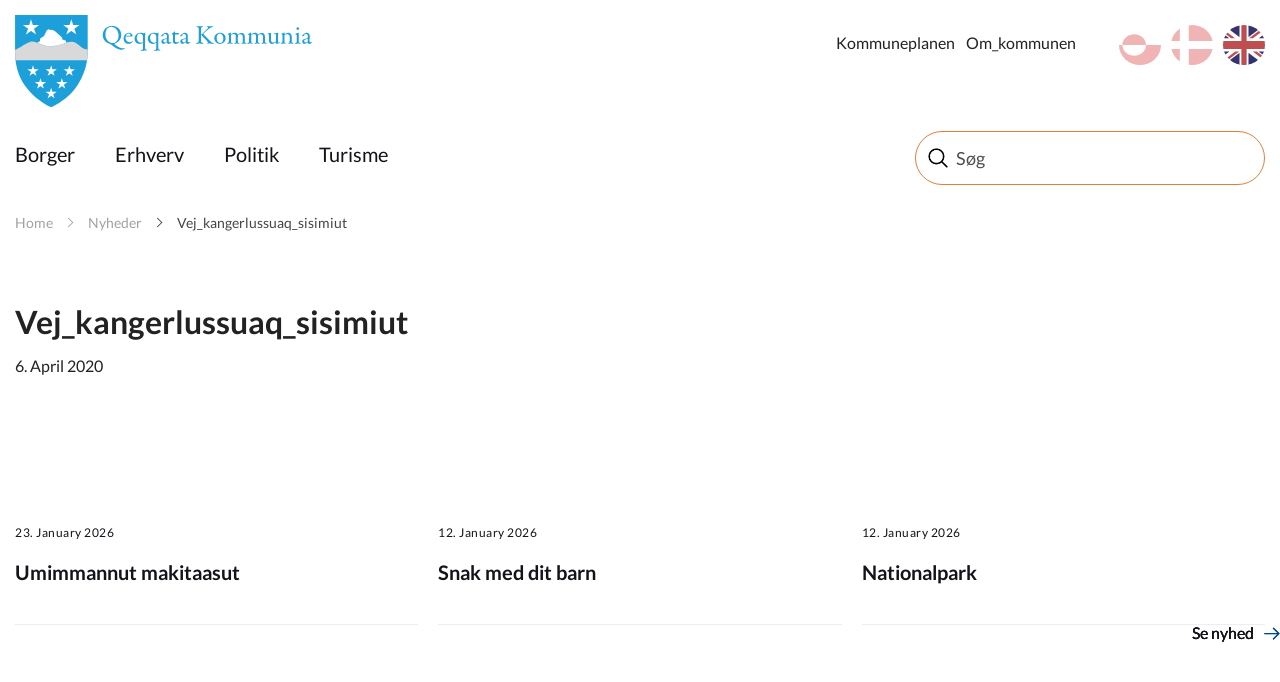

--- FILE ---
content_type: text/css; charset=utf-8
request_url: https://qeqqata.gl/api/StyleConfigurator/StyleOverrideCss?revision=xe780fc6a833044878a7010d093e83878
body_size: 25071
content:
/**************************************** Root ****************************************/

:root {

/* Font-family */
--font-family: "Avenir Next", Arial, sans-serif;


/* Baggrund */
--bg-blue: #1d9fda;  /* fra designmanual */
--bg-blue-light: #2AACE2;  /* fra designmanual */
--bg-blue-lighter: #a4d8f0;
--bg-blue-white: #e8f5fb;
--bg-default: #FFFFFF;
--bg-green: #8CAA44;  /* fra designmanual */
--bg-green-light: #bacc8e;
--bg-green-lighter: #d1ddb4;
--bg-green-white: #e8eed9;
--bg-grey: #e3e4e5;
--bg-grey-light: #eceded;
--bg-grey-lighter: #f1f1f2;
--bg-grey-white: #f5f6f6;


/* Tekst størrelse */
--font-header-XL: 2.5rem;
--font-header-large: 2rem;
--font-header-medium: 1.5rem;
--font-header-small: 1.25rem;
--font-size-large: 1.125rem;
--font-size-regular: 1rem;
--font-size-small: .875rem;


/* Tekst farve */
--text-black: #13131a;
--text-blue: #004A8F;  /* fra designmanual */
--text-dato: #565758;
--text-manchet: #454545;
--text-white: #FFFFFF;
--link-color: #0096d7;
--link-hover: #0078a0;


/* Font-weight */
--font-bold: 600;
--font-regular: 500;


/* Border */
--border-blue: #1D9FDA;
--border-blue-dark: #004A8F;
--border-blue-light: #2AACE2;
--border-dark: #808285;  /* fra designmanual */
--border-grey: #D1D3D4;  /* fra designmanual */
--border-green: #8CAA44;  /* fra designmanual */
--border-orange: #DF7F3E;  /* fra designmanual */
--border-white: #FFFFFF;


/* Border-radius */
--br: 10px;
--cta: 50px;


/* Box-shadow */
--box-shadow: 0px 4px 12px 0px rgb(153, 153, 153, 0.2);
--box-shadow-simpel: rgba(0, 0, 0, 0.16) 0px 1px 4px;
--flag-shadow: 0 1px 1px 0 rgb(60 64 67 / 8%), 0 1px 3px 1px rgb(60 64 67 / 16%);
--shadow-green: 0px 4px 12px 0px rgb(159, 197, 162, 0.20);


/* Andre */
--text-decoration-thickness: 0.07em;
--text-underline-offset: 0.2em;

}



/**************************************** Baggrund for website ****************************************/

.content-container {
    background: var(--bg-default);
}
.Frontpage .content-container {
    background: var(--bg-grey-white);
}

.page-header:not(.Frontpage .page-header, .header.page-header) {
    background: var(--bg-default);
}



/**************************************** Screen width ****************************************/

.row {
    max-width: 1440px;
}



/**************************************** Font, overskrift, punktopstilling og links ****************************************/

/* Tekst farve */

.primary-section .header.page-header, .primary-section .manchet.page-manchet, .primary-section .text.page-text, .primary-section .hData {
    color: var(--text-black);
}

/**** Overskrifter */

.header.page-header {
    font-size: var(--font-header-large);
    font-weight: var(--font-bold);
}

/**** Punktopstilling */

.NewsPage .medium-8:not(.service-box) ul li:before, .NewsPage .medium-8:not(.service-box) ol li:before, .ArticlePage .medium-8:not(.service-box) ul li:before, .ArticlePage .medium-8:not(.service-box) ol li:before, .SynchronizedArticlePage .medium-8:not(.service-box) ul li:before, .SynchronizedArticlePage .medium-8:not(.service-box) ol li:before {
    color: var(--text-black);
}

/**** Links */

/* Se flere nyheder og Se flere arrangementer */

.link--more,
.primary-section .link.link--more
{
    text-decoration: none;
    color: var(--text-black);
    border: 3px solid var(--border-green);
    border-radius: var(--cta);
    padding: 15px 30px;
    width: fit-content !important;
    grid-column: 3;
    justify-self: end;
    background: var(--bg-default);
}

.link:hover,
.primary-section .link.link--more:hover
{
    text-decoration: underline;
    background: var(--bg-default);
    text-underline-offset: var(--text-underline-offset);
}

/* Hover */

.newsitem.boxed:hover .newsitem__header,
.newsitem.boxed:hover .read-more,
.btn.cta--arrow:hover,
.page-footer a:hover
{
    text-decoration: underline;
    text-decoration-thickness: var(--text-decoration-thickness);
    text-underline-offset: var(--text-underline-offset);
}

/* Hover og focus til alle links */

a:hover, a:focus, .page-footer a:hover {
    color: var(--link-hover);
}



/**************************************** Arrow ****************************************/

/* Arrow ikon */

.icon_cta-arrow:before, .cta--arrow.login-btn:after, .primary-section .cta--arrow.link.link--more:after, .product-popup .cta--arrow.popup-more:after, .product-popup .cta--arrow.popup-basket:after, .persistedfileupload-clear.cta--arrow:after, .read-more:after, .linklist li:after, .cont-nav--btn:after, .cont-nav.block .cont-nav__title:after, .cont-nav__label:after {
    content: "\f101";
    font-family: icons;
    display: inline-block;
    text-decoration: none;
    padding-left: 10px;
    color: var(--border-blue-dark);
}

/* Page-footer arrow */

.linklist li:after {
    margin-left: 0;
    color: var(--border-blue-dark);
}



/**************************************** Section ****************************************/

section {
    padding: 50px 0;
}

/* Primary */

.Frontpage section.primary-section {
    background: inherit;
}

section.primary-section {
    background: inherit;
    padding-bottom: 25px;
}

section.primary-section:nth-child(3) .row:not(.Frontpage section.primary-section .row),
.SubjectPage section:nth-child(3) .row,
.SubjectSubPage section:nth-child(3) .row,
.ArticlePage section:nth-child(3) .row,
.SynchronizedSubjectPage section:nth-child(3) .row
{
    background: var(--bg-blue-white);
    padding: 30px 20px;
    /* background: linear-gradient(to right, transparent 66%, white 50%), var(--bg-blue-white); */
    /* border-top: 10px solid var(--border-green); */
    /* box-shadow: 0 -5px 0 var(--border-green); */
    /* border-image: linear-gradient(to right, var(--border-blue) 66%, white 50%) 1; */
}


/* Secondary */

section.secondary-section {
    background: inherit;
}



/**************************************** Page-header ****************************************/


/* Primary navigation Søgefunktion-ilu paarlaallugit */

.Frontpage header div.navbar div {
    display: flex;
    flex-direction: column-reverse;
}

/* Navigation - paarlaannerani sanimut tamaat */

.Frontpage header div.navbar div div.small-12.medium-9.column {
    width: 100%;
}

/**** Søgefunktion */

/* Søgefunktion */

.Frontpage header div.navbar div div.small-12.medium-12.large-3.column {
    width: 100%;  /* paarlaannerani sanimut tamaat */
    height: 400px;
    align-items: center;
    justify-content: center;
    display: flex;
    background: url(/-/media/Qeqqata/Billeder/Background/Qeqqata12);
    background-size: cover;
    background-position: 50%;
    box-shadow: var(--box-shadow-simpel);
}

/* Height */

.Frontpage .search input {
    height: 64px;
    border: 3px solid var(--border-orange);
}

/* Baggrund */

.search input {
    border-radius: var(--cta);
    border: 1px solid var(--border-orange);
    width: 350px !important;
    background: url(/-/media/iserasuaat/logoer/search90) no-repeat;
    background-position: 10px;
    background-size: 24px;
    background-color: var(--bg-default);
    place-self: center;
    color: var(--text-black);
}

/* Tekst farve */

.search input::placeholder {
    color: var(--text-black) !important;
    opacity: .75;
}

input[type="text"]:focus {
    background-position-x: -26px;
    padding-left: 22px;
    transition: 300ms;
    transition-timing-function: ease-in-out;
    border-color: var(--border-blue-light) !important;
    z-index: 3;
}

/* Søgeresultater */

.suggested-search-list div {
    background: var(--bg-default);
    z-index: 2;
    top: -9px;
    border: 1px solid var(--border-grey);
}
.suggested-search-list div ul li a {
    color: var(--text-black);
}


/**** Primary navigation */

/* Baggrund */

.page-header .navbar {
    background: transparent;
}

/* Border-bottom */

.page-header .navbar:not(.Frontpage .page-header .navbar) {
    border-bottom: 2px solid rgba(244, 245, 247, var(--tw-border-opacity));
    --tw-border-opacity: 1;
}

/* Tekst i navigation */

.primary-navigation ul li a {
    color: var(--text-black);
    font-size: var(--font-header-small);
}

.primary-navigation ul li:first-child a {
    padding-left: 0;
}

/* Frontpage */

.Frontpage .primary-navigation ul li a {
    background: var(--bg-blue-lighter);
    border-radius: var(--cta);
    padding: 15px 30px;
    border: 1px solid var(--border-blue-light);
}
.Frontpage .primary-navigation ul li a:after:not(.mobile-menu .primary-navigation ul li a:after) {
    content: "\f101";
    font-family: icons;
    display: inline-block;
    padding-left: 16px;
    color: var(--border-blue-dark);
}

/* Hover */

.primary-navigation ul li a:hover {
    color: var(--text-black);
    background: var(--bg-default);
    text-decoration: underline;
    text-decoration-thickness: var(--text-decoration-thickness);
    text-underline-offset: var(--text-underline-offset);
}

/* Hover - Frontpage */

.Frontpage .primary-navigation ul li a:hover {
    background: var(--bg-blue-lighter);
}
.Frontpage .primary-navigation ul li a:hover::after {
    padding-left: 24px;
    transition: 300ms;
    transition-timing-function: ease-in-out;
}


/**** Flag */

.language_switch ul li a {
    background-size: cover;
    margin-left: 10px;
    border-radius: 50%;
    width: 42px;
    height: 40px;
}

.language_switch ul li a.active {
    background-color: transparent;
    /* box-shadow: var(--flag-shadow); */
}

.language_switch ul li a:hover {
    opacity: 1;
}

/* Erfalasut isuanut apuunniassammat */
.right:not(.secondary-navigation) {
    display: none;
}



/**************************************** Breadcrumbs ****************************************/

.breadcrumbsContainer {
    background-color: inherit;
}

/* Tekst farve */

.breadcrumbsContainer .breadcrumbs a {
    color: var(--text-manchet);
    display: block;
    list-style-type: none;
    position: relative;
    margin-right: 35px;
    float: left;
    opacity: .5;
}

.breadcrumbsContainer .breadcrumbs a:after {
    content: "";
    display: block;
    position: absolute;
    top: 0;
    bottom: 0;
    left: -3px;
    width: 7px;
    height: 7px;
    margin: auto -20px;
    transform: rotate(45deg);
    border: solid;
    border-width: 1px 1px 0 0;
    border-color: var(--text-manchet);
}

.breadcrumbsContainer .breadcrumbs a:first-child::after {
    display: none;
}

.NewsPage .breadcrumbsContainer a:last-child, .SearchResultPage .breadcrumbsContainer a:last-child {
    font-weight: normal;
}



/**************************************** Kampagner ***********************************/

/* Overskrift - projekter */

.Frontpage section.third-section .medium-12 h3 {
    grid-column: 1 / span 4;
    font-size: var(--font-header-large);
    font-weight: var(--font-bold);
    margin: 40px 0 20px;
    color: var(--text-blue);
}

/* Kampagne tamaat */

.Frontpage section.third-section .campaign,
.campaign
{
    display: grid;
    background: var(--bg-default);
    place-content: start;
}

/* Overskrift */

.Frontpage section.third-section .campaign__theme,
.Frontpage .campaign__theme,
.campaign__theme
{
    font-size: var(--font-header-small) !important;
    color: var(--text-black);
    background: transparent;
    grid-row: 2;
    padding: 20px;
    position: relative;
}

/* Saqqaani assitaa underside-nilu */
/*
.Frontpage section.third-section .campaign.campaign__fullwidth figure {
    order: 1;
}
*/

/* Overskrift ataani titarnilerlugu */

.Frontpage section.third-section .campaign__theme:after,
.campaign__theme:after
{
    content: '';
    display: block;
    border-top: 3px solid var(--border-orange);
    width: 50%;
    margin-top: 10px;
}

/* Manchet tekst */

.Frontpage section.third-section .campaign.campaign__fullwidth p,
.campaign p
{
    grid-row: 3;
    padding: 0 20px 30px;
    margin: 0;
    color: var(--text-black);
    word-break: break-word;
}

/* Tamaat hover-inngorlugu */

.campaign:hover {
    cursor: pointer;
}
.campaign:hover .btn,
.primary-section .btn.cta:hover
{
    color: var(--text-black) !important;
    background: var(--bg-green-light);
    text-decoration: underline;
    text-decoration-thickness: var(--text-decoration-thickness);
    text-underline-offset: var(--text-underline-offset);
}
.btn.cta--arrow:hover {
    background: var(--bg-green-light);
}


/**** Kampagne knap */

.btn {
    background-color: var(--bg-default);
    /* color: var(--link-color); */
    transition: .2s;
}
.campaign .btn,
.primary-section .btn.cta
{
    border-radius: var(--cta);
    background: var(--bg-green-light);
    color: var(--text-black) !important;
}
.campaign .btn:after {
   display: none;
}

/**** Fourth-imi kampagne */

.Frontpage section.fourth-section .campaign {
    background-position: 100% 50% !important;
    background-size: 50% 100%;
    display: block;
    box-shadow: var(--box-shadow-simpel);
}





/**************************************** ThemedButton ***********************************/

/* Inissinneri */

.Frontpage section.primary-section:nth-child(3) .medium-12 {
    background: var(--bg-default);
    padding: 30px;
    box-shadow: var(--box-shadow-simpel);
}

/* ThemedButton */

.cont-nav.block {
    padding: 15px 0px;
    margin: 15px 0;
    background: var(--bg-default);
    color: var(--text-black);
    place-content: center;
    border-bottom: 1px solid var(--border-dark);
}

/* ThemedButton overskrift */

.cont-nav.block .cont-nav__title {
    font-size: var(--font-size-large);
    margin: auto 0px;
    text-transform: none;
    display: block;
    text-wrap: balance;
    transition: .1s;
}

/* Hover */

.cont-nav.block:hover {
    background: var(--bg-default);
    color: inherit;
    border-bottom: 3px solid var(--border-dark);
    padding-bottom: 13px;
}
.cont-nav.block:hover .cont-nav__title:after {
    padding-left: 18px;
    transition: 300ms;
    transition-timing-function: ease-in-out;
    margin-right: -8px;
}



/**************************************** Nyheder ****************************************/

/* Inissinneri */

.Frontpage .moduleHeader {
    font-size: var(--font-header-large);
    font-weight: var(--font-bold);
    margin: 20px 0;
    grid-column: 1 / span 3;
}

/* Baggrund */

.Frontpage section.secondary-section .medium-12 {
    background: var(--bg-default);
}

.newsitem.boxed {
    padding: 0 0 25px;
    border-bottom: unset;
}

/* Dato */

.newsitem__date {
    color: var(--text-black);
    padding: 15px 0 7.5px;
    letter-spacing: .5px;
}

/* Overskrift */

.newsitem__header {
    font-size: var(--font-header-small);
    color: var(--text-black);
    word-break: break-word;
}

/* Manchet */

.newsitem__excerpt {
    font-size: var(--font-size-regular);
    color: var(--text-black);
    padding-bottom: 15px;
}

/* Knap */

.newsitem .read-more {
    /* padding: 0 15px; */
    /* float: right; */
    color: var(--text-black);
    font-size: inherit;
    position: absolute;
    bottom: 0;
    right: 0;
}

/* Hover */

.newsitem.boxed:hover,
.secondary-section .newsitem.boxed:hover
{
    background: inherit;
}



/**************************************** Arrangementer ****************************************/

/* Inissinneri */

.Frontpage section:nth-child(6) .medium-12 {
    background: var(--bg-default);
}

.Frontpage section:nth-child(6) div div ul {
    margin-bottom: 35px;
    padding-top: 20px;
}

/* Selve boks */

.calendar-item.boxed {
    background: var(--bg-grey-lighter);
}

/* Link atorunnaarsillugu */

.calendar-item a,
.calendar-item
{
    pointer-events: none;
}

/* Subject peerlugu */

.list-item-subject {
    display: none;
}

/* Padding */

.calendar-item.boxed .calendar-item__content {
    padding: 15px 20px;
}

/* Overskrift */

.calendar-item__title {
    margin-bottom: 15px;
    font-size: var(--font-size-regular);
}

.calendar-item__title:after {
    content: '';
    display: block;
    border-bottom: 1px solid var(--border-grey);
    margin-top: 10px;
}

/* Dato */

.calendar-item__date {
    color: var(--text-black);
    font-size: var(--font-size-small);
    font-weight: 500;
    margin-bottom: 15px;
}

/* Sted */

.calendar-item__location {
    font-size: var(--font-size-small);
}

/* Se arrangement peerlugu */

.calendar-item.boxed span.read-more, .calendar-item span.read-more {
    display: none;
}



/**************************************** SubjectMenu ****************************************/

/* Baggrund */

.cont-nav--alternative {
    overflow: unset;
    background: var(--bg-grey-light);
}

/* Overskrift */

.cont-nav__label {
    font-size: var(--font-size-large);
    color: var(--text-black);
}

/* List-iuneri */

.cont-nav__list {
    display: grid;
    border-top: 1px solid var(--border-dark);
}

/* Indhold */

.cont-nav--alternative .cont-nav__list li {
    white-space: unset;
    background: transparent;
    font-size: var(--font-size-regular);
}

/* Indhold tekst */

.cont-nav--alternative .cont-nav__list li a {
    color: var(--text-black);
    display: inline-block;
    padding-left: 25px;
}

/* Before */

.cont-nav--alternative .cont-nav__list li a:before {
    content: "";
    display: inline-block;
    position: absolute;
    top: 20px;
    bottom: 10px;
    left: 5px;
    width: 7px;
    height: 7px;
    transform: rotate(45deg);
    border: solid;
    border-width: 1px 1px 0 0;
    border-color: var(--link-color);
}

/* Hover */

.cont-nav--alternative .cont-nav__list li:hover {
    background: transparent;
}
.cont-nav--alternative .cont-nav__list li a:hover {
    text-decoration: underline;
    text-decoration-thickness: var(--text-decoration-thickness);
    text-underline-offset: var(--text-underline-offset);
}

/* Qummut akunnililaarlugu */

.cont-nav--alternative .cont-nav__list li:first-child {
    margin-top: 15px;
}



/**************************************** Bookmark-menu ****************************************/

.magellan-container .sub-nav dd,
.bookmark-menu .sub-nav dd
{
    background: var(--bg-grey-light);
}

/* Hover */

.magellan-container .sub-nav dd a:hover,
.bookmark-menu .sub-nav dd a:hover,
.magellan-container .sub-nav dd.active,
.bookmark-menu .sub-nav dd.active
{
    background: var(--bg-blue);
}




/**************************************** Page-footer ****************************************/

/* Baggrund */

.page-footer-section {
    background: var(--bg-default);
    border-top: 2px solid rgba(244, 245, 247, var(--tw-border-opacity));
    --tw-border-opacity: 1;
}

/* Overskrift */

.page-footer .h3 {
    font-size: var(--font-header-small);
    color: var(--text-black);
    font-weight: var(--font-bold);
}

/* Tekst farve */

.page-footer span, .page-footer p, .page-footer li {
    color: var(--text-black);
}

/* Link farve */

.page-footer a {
    color: var(--link-color);
}

/**** Cookie-disclaimer */

/* Tekst og link farve */

.cookie-disclaimer,
.cookie-disclaimer .column a
{
    color: var(--text-black);
}
.cookie-disclaimer .column a {
    text-decoration: underline;
}



/**************************************** Ledige stillinger ****************************************/

#x5b2f1bf88a544156942c3799f4a8a5de {
    font-size: var(--font-header-large);
    font-weight: var(--font-bold);
    background: var(--bg-default);
    padding: 40px 20px 20px;
    margin-bottom: 0;
}

.Frontpage div.content-container section:nth-child(7) div div.medium-8.columns div.content {
    background: var(--bg-default);
    padding: 0 20px 20px;
}

.Frontpage .dropdownField {
    margin-bottom: 0.9375rem;
    background: var(--bg-default);
    padding: 0 20px 20px;
}



/**************************************** Mobile-menu ****************************************/

/* Hamburger menu */

.mobile-show--menu:after {
    color: var(--bg-blue);
}

/* Baggrund */

.mobile-menu {
    background: var(--bg-blue);
}

/* Primary-navigation */

.mobile-menu .primary-navigation ul li a {
    padding: 15px 0;
    background: inherit;
    border: none;
}

/* Secondary-navigation */

.mobile-menu .secondary-navigation.right a {
    color: var(--text-black);
    font-size: var(--font-header-small);
}



/**************************************** Responsiv ****************************************/


/**** Max 641 */

@media only screen and (max-width: 40.063em)
{

/* Nutaarsiassat titarnilerneri */

.newsitem.boxed {
    border-bottom: 1px solid var(--border-grey);
}

/* Læs alle nyheder inissillugu */

.Frontpage .link--more {
    margin: 30px 0;
}

/* Arrangementer qulequtaasa takissusilerlugit */

.calendar-item__title {
    width: 215px;
}

}
/**** Max 641 ends */



/******************** Min 641 */

@media only screen and (min-width: 40.063em)
{

/* Nyheder inissinneri */

.Frontpage section.secondary-section .medium-12 {
    display: grid;
    grid-template-columns: repeat(3, 1fr);
    gap: 20px;
    padding: 30px;
}

/* Arrangement */

.calendar-item__content {
    padding-left: 20px !important;
}
.Frontpage section:nth-child(6) .medium-12 {
    padding: 30px;
}

/**** Kampagne fourth-imi */

/* Tekst inissillugu */

.Frontpage section.fourth-section .columns.medium-12 .campaign.campaign--tall .campaign__content {
    bottom: unset;
    -webkit-transform: unset;
    transform: unset;
    padding: 20px;
    background-image: unset;
    position: relative;
}

/* Overskrift */

.Frontpage section.fourth-section .campaign--tall .campaign__title P.campaign__title--header {
    font-size: var(--font-header-small);
    font-weight: var(--font-bold);
    padding: 0 20px 10px;
}

/* Manchet */

.Frontpage section.fourth-section .campaign--tall .campaign__title p {
    font-size: 1rem;
}

/* ThemedButton inissillugit */

.Frontpage section.primary-section:nth-child(3) .medium-12 {
    display: grid;
    grid-template-columns: repeat(4, 1fr);
    gap: 20px;
}


}
/**** Min 641 ends */



/******************** Min 641 og max 1365 */

@media (min-width: 641px) and (max-width: 1365px)
{



}
/**** Min 641 og max 1365 ends */



/******************** Max 768 */

@media only screen and (max-width: 767px)
{



}
/**** Max 768 ends */



/******************** Min 768 og max 1024 */

@media (min-width: 768px) and (max-width: 1024px)
{



}
/**** Min 768 og max 1024 ends */



/******************** Min 768 */

@media only screen and (min-width: 768px)
{



}
/**** Min 768 ends */



/******************** Kun 1024 */

@media (min-width: 1024px) and (max-width: 1024px)
{



}
/**** Kun 1024 ends */



/******************** Max 1024 */

@media only screen and (max-width: 1024px)
{



}
/**** Max 1024 ends */



/******************** Min 1024 */

@media only screen and (min-width: 1024px)
{

/* ThemedButton inissinneri */

.Frontpage section.third-section .medium-12:not(.Frontpage section.third-section:nth-child(7) .medium-12) {
    display: grid;
    grid-template-columns: repeat(4, 1fr);
    gap: 20px;
}

/* Arrangementer */

.Frontpage section:nth-child(6) div div ul {
    display: grid;
    grid-template-columns: repeat(4, 1fr);
    gap: 20px;
}

.calendar-item.boxed {
    margin-bottom: 0;
}

}
/**** Min 1025 ends */



/******************** Min 1025 */

@media only screen and (min-width: 64.063em)
{

/* Primary navigation inissinnera */

.Frontpage .primary-navigation ul {
    display: grid;
    grid-template-columns: repeat(4, 1fr);
    gap: 30px;
}

/* Primary navigation */

.Frontpage .primary-navigation {
    background: var(--bg-default);
    padding: 40px 30px;
    margin-top: -40px;
    z-index: 2;
    box-shadow: var(--box-shadow);
}

/* Søgefunktion portunera */

.search input {
    padding: 15px;
    padding-left: 40px;
}

}
/**** Min 1025 ends */



/******************** Min 1366 */

@media only screen and (min-width: 1366px)
{



}
/**** Min 1366 ends */



/******************** Min 1920 */

@media only screen and (min-width: 1920px)
{



}
/**** Min 1920 ends */








/** OLD */

/***** ThemedButton *****/

/* ThemedButton ikon */
.cont-nav__iconcontainer {
    font-size: 1.5rem;
    display: none;
}


/***** LinkList *****/

/* LinkList qulequtaa */
.SubjectSubPage section:nth-child(4) h3,
.ArticlePage section:nth-child(4) h3,
.SynchronizedArticlePage section:nth-child(4) h3
{
    margin: 3rem 0 .5rem;
    font-weight: bold;
}
.SubjectSubPage section:nth-child(4) h3:first-of-type,
.ArticlePage section:nth-child(4) h3:first-of-type,
.SynchronizedArticlePage section:nth-child(4) h3:first-of-type
{
    margin-top: 0;
}

/* LinkList sanimut inissinneri */
.SubjectSubPage section:nth-child(4) .linklist,
.ArticlePage section:nth-child(4) .linklist
{
    display: grid;
    grid-template-columns: 1fr 1fr 1fr 1fr 1fr;
    gap: 20px;
}

.SubjectSubPage section:nth-child(4) .linklist li,
.ArticlePage section:nth-child(4) .linklist li {
    padding: 0;
}

/* LinkList linkitaa */
.SubjectSubPage section:nth-child(4) .linklist li a,
.ArticlePage section:nth-child(4) .linklist li a
{
    color: #222;
    width: 100%;
    height: 100%;
    background: #f0f0f0;
    padding: 15px 20px;
    display: flex;
    justify-content: left;
    align-items: center;
}

.SubjectSubPage section:nth-child(4) .linklist li a:hover,
.ArticlePage section:nth-child(4) .linklist li a:hover
{
    background: #e0e0e0;
}

/* LinkList download ikon */
.SubjectSubPage section:nth-child(4) .linklist li:after,
.ArticlePage section:nth-child(4) .linklist li:after
{
   display: none;
}
.SubjectSubPage section:nth-child(4) .linklist li a:before,
.ArticlePage section:nth-child(4) .linklist li a:before
{
    content: url("data:image/svg+xml;utf8,<svg xmlns='http://www.w3.org/2000/svg' fill='none' viewBox='0 0 24 24' height='20px' width='20px'><g stroke-width='0' id='SVGRepo_bgCarrier'></g><g stroke-linejoin='round' stroke-linecap='round' id='SVGRepo_tracerCarrier'></g><g id='SVGRepo_iconCarrier'><g id='Interface / Download'><path stroke-linejoin='round' stroke-linecap='round' stroke-width='1.5' stroke='%23222' d='M6 21H18M12 3V17M12 17L17 12M12 17L7 12' id='Vector'></path></g></g></svg>");
    display: inline-block;
    position: relative;
    top: 5px;
    padding-right: 12px;
}



@media screen and (max-width: 1112px) and (min-width: 1111px)
{

/* ThemedButton qulequtaata inissinnera */
.cont-nav.block .cont-nav__title {
    word-break: break-all;
}
}

--- FILE ---
content_type: image/svg+xml
request_url: https://qeqqata.gl/resources/midt/images/gl-flag.svg
body_size: -1811
content:
<?xml version="1.0" encoding="utf-8"?>
<!-- Generator: Adobe Illustrator 18.1.0, SVG Export Plug-In . SVG Version: 6.00 Build 0)  -->
<svg version="1.1" id="Layer_1" xmlns="http://www.w3.org/2000/svg" xmlns:xlink="http://www.w3.org/1999/xlink" x="0px" y="0px"
	 viewBox="0 0 115 55" enable-background="new 0 0 115 55" xml:space="preserve">
<rect id="Rectangle-36_5_" x="21" fill="#FFFFFF" width="73" height="27.5"/>
<polyline id="Rectangle-36_6_" fill="#E36969" points="21,55 21,27.5 94,27.5 94,55 21,55 "/>
<path id="Oval-1" fill="#E36969" d="M65.7,27.5c0-8.3-7.3-14.7-16.2-14.7s-16.2,6.4-16.2,14.7H65.7z"/>
<path id="Oval-1_1_" fill="#FFFFFF" d="M33.3,27.5c0,8.3,7.3,14.7,16.2,14.7s16.2-6.4,16.2-14.7H33.3z"/>
</svg>


--- FILE ---
content_type: image/svg+xml
request_url: https://qeqqata.gl/resources/midt/images/dk-flag.svg
body_size: -1771
content:
<?xml version="1.0" encoding="utf-8"?>
<!-- Generator: Adobe Illustrator 18.1.0, SVG Export Plug-In . SVG Version: 6.00 Build 0)  -->
<svg version="1.1" id="Layer_1" xmlns="http://www.w3.org/2000/svg" xmlns:xlink="http://www.w3.org/1999/xlink" x="0px" y="0px"
	 viewBox="0 0 115 55" enable-background="new 0 0 115 55" xml:space="preserve">
<rect id="Rectangle-36" x="21" y="0" fill="#FFFFFF" width="73" height="55"/>
<rect id="Rectangle-36_1_" x="21" y="0" fill="#E36969" width="19.8" height="22"/>
<rect id="Rectangle-36_2_" x="21" y="33" fill="#E36969" width="19.8" height="22"/>
<rect id="Rectangle-36_3_" x="53.1" y="0" fill="#E36969" width="40.9" height="22"/>
<rect id="Rectangle-36_4_" x="53.1" y="33" fill="#E36969" width="40.9" height="22"/>
</svg>
